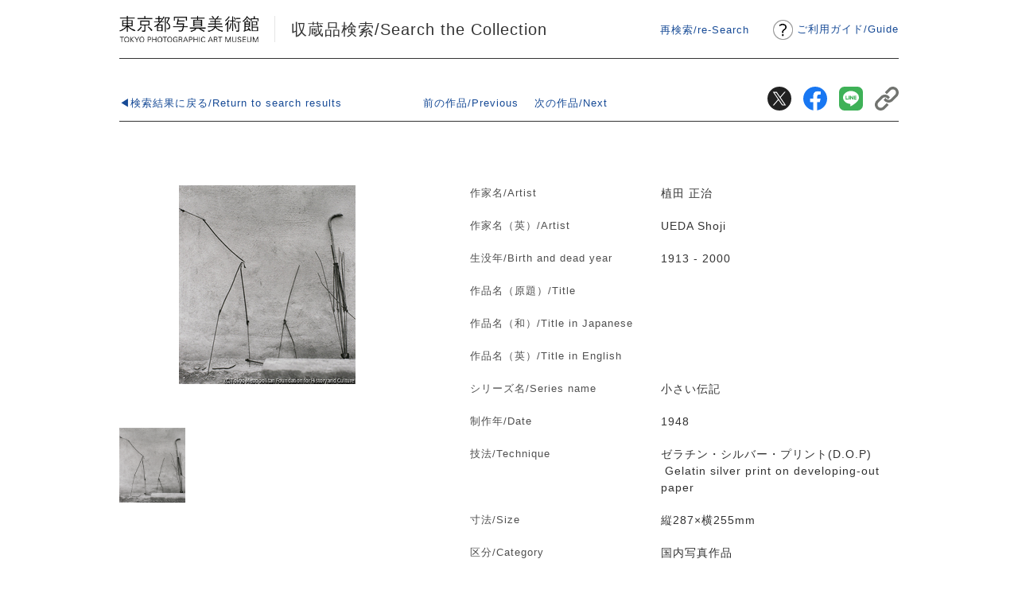

--- FILE ---
content_type: text/html; charset=UTF-8
request_url: https://collection.topmuseum.jp/Publish/detailPage/10286
body_size: 8632
content:
<!DOCTYPE html>
<html lang="ja">
<head>
<meta charset="utf-8">
<title>東京都写真美術館｜収蔵品検索</title>
<meta name="keywords" content="東京都写真美術館">
<meta name="description" content="「電子所蔵品目録」は、東京都写真美術館の所蔵する作品について「所蔵品目録」から電子情報化し、 インターネットを通じてこれを広く市民に公開するものです。" />
<meta name="viewport" content="width=device-width,initial-scale=1.0">
<meta http-equiv="X-UA-Compatible" content="IE=Edge, chrome=1">
<meta name="viewport" content="width=device-width,initial-scale=1">
<meta http-equiv="X-UA-Compatible" content="IE=Edge, chrome=1">
<!-- ogTag -->
<meta property="og:url" content="https://collection.topmuseum.jp/Publish/detailPage/10286/0">
<meta property="og:type" content="website">
<meta property="og:title" content="東京都写真美術館｜収蔵品検索">
<meta property="og:description" content="「電子所蔵品目録」は、東京都写真美術館の所蔵する作品について「所蔵品目録」から電子情報化し、 インターネットを通じてこれを広く市民に公開するものです。">
<meta property="og:image" content="https://collection.topmuseum.jp/common/images/ogp.jpg">
<meta name="twitter:card" content="summary_large_image">
<meta name="twitter:site" content="@topmuseum">
<meta name="twitter:player" content="@topmuseum">
<meta name="twitter:title" content="東京都写真美術館｜収蔵品検索">
<meta name="twitter:description" content="「電子所蔵品目録」は、東京都写真美術館の所蔵する作品について「所蔵品目録」から電子情報化し、 インターネットを通じてこれを広く市民に公開するものです。">
<meta name="twitter:image" content="https://collection.topmuseum.jp/common/images/ogp.jpg">
<!-- Stylesheets -->
<link rel="stylesheet" href="/common/css/style.css?v=20250503">
<link href="/common/css/viewer.css" media="all" rel="stylesheet" type="text/css">
<!-- JavaScripts -->
<script type="text/Javascript" src="/jquery/jquery.min.js?v=20250503"></script>


</head>
<body class="items show">
<div id="container">

	<!-- #header start -->
	<header id="header">
		<h1 id="logo"><a href="https://www.topmuseum.jp/">東京都写真美術館</a></h1>
		<p class="headerGuide"><img src="/common/images/mark01.png" width="30" alt="Guide"><a href="/guide.html">ご利用ガイド<span>/</span><br class="sp">Guide</a></p>
		<p class="pageTitle"><a href="/" class="topLink" id="topLink">収蔵品検索&#047;Search the Collection</a></p>
		<!--再検索はトップ以外のみ表示-->
		<p class="reSearch"><a href="/">再検索/re-Search</a></p>
	</header>
	<!-- /#header end -->
	<!-- #sns start -->
	<div id="sns">
		<ul>
			<li><a href="https://twitter.com/share?url=https://collection.topmuseum.jp/Publish/detailPage/10286/" target="_blank"><img src="/common/images/icnTw.svg" alt="Twitter"></a></li>
			<li><a href="https://www.facebook.com/share.php?u=https://collection.topmuseum.jp/Publish/detailPage/10286/" target="_blank"><img src="/common/images/icnFb.svg" alt="facebook"></a></li>
			<li><a href="https://social-plugins.line.me/lineit/share?url=https://collection.topmuseum.jp/Publish/detailPage/10286/" target="_blank"><img src="/common/images/icnLn.svg" alt="LINE"></a></li>
			<li><a href="https://collection.topmuseum.jp/Publish/detailPage/10286/" class="clipboard"><img src="/common/images/icnCopy.svg" alt="コピー"></a><span class="copied" style="display: none;">リンクをクリップボードにコピーしました。</span></li>
		</ul>
	</div>
	<!-- /#sns end -->


	<div id="wrap">
		<article class="content">
			<div class="detail">

				<!-- .btnArea start -->
				<div class="btnArea">
					<div class="back">
						<p><a href="https://collection.topmuseum.jp/Publish/search?f=&atty=contains&aaty=contains&adfty=perfect&adtty=perfect&ot=1&oc=title&ow=asc&pageNumber=1">◀検索結果に戻る/Return to search results</a></p>
					</div>
					<div class="paging">
						<ul>
							<li class="prev">
							  							  <a href="https://collection.topmuseum.jp/Publish/detailPage/23084/">前の作品/Previous</a>
							  							</li>
							<li class="next">
							  							  <a href="https://collection.topmuseum.jp/Publish/detailPage/10282/">次の作品/Next</a>
							  							</li>
						</ul>
					</div>
				</div>
				<!-- /.btnArea end -->

				<div class="imgArea">

					
					<div class="imgM">
						<div>
						<img src="https://collection.topmuseum.jp/Publish/image/10286/M" alt="植田 正治">
						</div>
				 	</div>

				
										<div class="thumbnail">
						<ul>
														<li><img src="https://collection.topmuseum.jp/Publish/pic/216382/M" i="216382" credit="" alt="植田 正治"></li>
													</ul>
					</div>
					
					
				</div>

				<div class="description">
					<dl>
						<dt>作家名/Artist</dt>
						<dd>植田 正治&nbsp;</dd>
						<dt>作家名（英）/Artist</dt>
						<dd>UEDA Shoji&nbsp;</dd>
						<dt>生没年/Birth and dead year</dt>

													<dd>1913&nbsp;-&nbsp;2000　</dd>
						
						<dt>作品名（原題）/Title</dt>
						<dd>&nbsp;</dd>
						<dt>作品名（和）/Title in Japanese</dt>
						<dd>&nbsp;</dd>
						<dt>作品名（英）/Title in English</dt>
						<dd>&nbsp;</dd>
						<dt>シリーズ名/Series name</dt>
						<dd>小さい伝記&nbsp;</dd>

						<dt>制作年/Date</dt>
						<dd>
															1948&nbsp;
														&nbsp;
						</dd>

						<dt>技法/Technique</dt>
						<dd>ゼラチン・シルバー・プリント(D.O.P)　&nbsp;Gelatin silver print on developing-out paper&nbsp;</dd>
						<dt>寸法/Size</dt>
						<dd>
縦287×横255mm
&nbsp;</dd>
						<dt>区分/Category</dt>
						<dd>国内写真作品&nbsp;</dd>
						<dt>作品番号/Accession number</dt>
						<dd>10009610&nbsp;</dd>

						
						
					</dl>
				</div>


				<!-- .btnOther start -->
				<div class="btnOther">
					<div>
						<form action="https://collection.topmuseum.jp/Publish/search" method="get">
							<input type="hidden" name="aate" value="植田 正治" size="40" class="advanced-search-terms" autocomplete="off">
							<input type="hidden" name="aaty" value="contains" />
							<input type="submit" name="submit_search_artist" id="submit_search_advanced_1" value="同作家の収蔵品/Collection of the same artist">
						</form>
					</div>
					<div>
						<form action="https://collection.topmuseum.jp/Publish/search" method="get">
															<input type="hidden" name="adfte" value="1948">
								<input type="hidden" name="adfty" value="perfect" />
																					<input type="submit" name="submit_search_jidai" id="submit_search_advanced_2" value="同時代の収蔵品/Collection of the same period">
						</form>
					</div>
				</div>
				<!-- /.btnOther end -->

			</div><!-- end detail -->

		</article>

		<p class="pagetop"><a href="#header">Top</a></p>

		<!-- #footer start -->
		<footer id="footer">
			<ul class="sns">
				<li><a href="https://twitter.com/topmuseum" target="_blank"><img src="/common/images/icon_sns_01.png" alt="Twitter"></a></li>
				<li><a href="https://topmuseum.jp/contents/pages/nyaeyes_index.html"><img src="/common/images/icon_nya-eyes.png" alt="ニァイズ"></a></li>
			</ul>
			<div class="block">
				<address class="address">
				<p> 東京都写真美術館<br>〒153-0062 東京都目黒区三田1-13-3<br>恵比寿ガーデンプレイス内<br><span class="tel">TEL <a href="tel:03-3280-0099">03-3280-0099</a></span></p>
				</address>
				<p class="link"> <a href="https://www.rekibun.or.jp/privacy/index.html" target="_blank">プライバシーポリシー</a></p>
				<p class="copyright">© 2020 TOKYO PHOTOGRAPHIC ART MUSEUM</p>
			</div>
		</footer>
		<!-- /#footer end -->

	</div>
	<!-- end wrap -->
</div><!-- end container -->

<script src="/common/js/viewer.js?v3"></script>
<script>
$(function () {

	$('.imgArea .thumbnail img').on('click',function(){
		$('.imgM img').attr('src',$(this).attr('src'));
		$('.btnZoom img').attr('i',$(this).attr('i'));
		if($(this).attr('credit').length > 0) {
			$('.credit').html('撮影：' + $(this).attr('credit'));
		} else {
			$('.credit').html('');
		}
	});


	$("a.clipboard").click(function(){

		url = $(this).attr("href");

		navigator.clipboard.writeText(url)
		.then(
				success => {
					$(".copied").show();
					setTimeout(function() { $('.copied').hide(); }, 1000)
				},
		);

		return false;
	});
});
</script>
</body>
</html>


--- FILE ---
content_type: image/svg+xml
request_url: https://collection.topmuseum.jp/common/images/icnLn.svg
body_size: 1487
content:
<?xml version="1.0" encoding="UTF-8"?><svg id="_レイヤー_1" xmlns="http://www.w3.org/2000/svg" width="112.89mm" height="112.89mm" viewBox="0 0 320 320"><defs><style>.cls-1{fill:#fff;}.cls-2{fill:#3eb157;}</style></defs><rect class="cls-2" width="320" height="320" rx="72.14" ry="72.14"/><path class="cls-1" d="M266.66,144.92c0-47.74-47.86-86.58-106.69-86.58S53.28,97.18,53.28,144.92c0,42.8,38,78.65,89.22,85.42,3.48,.75,8.21,2.29,9.4,5.26,1.08,2.7,.71,6.93,.35,9.65,0,0-1.25,7.53-1.52,9.13-.47,2.7-2.15,10.55,9.24,5.76s61.44-36.18,83.82-61.95h0c15.46-16.95,22.87-34.19,22.87-53.27Z"/><path class="cls-2" d="M231.16,172.49h-30c-1.1,0-2-.9-2-2h0v-46.55h0c0-1.1,.9-2,2-2h30c1.1,0,2,.9,2,2v7.57c0,1.1-.9,2-2,2h-20.37v7.85h20.37c1.1,0,2,.9,2,2v7.64c0,1.1-.9,2-2,2h-20.37v7.86h20.37c1.1,0,2,.9,2,2v7.56c.04,1.1-.82,2.03-1.93,2.07-.02,0-.05,0-.07,0Z"/><path class="cls-2" d="M120.29,172.49c1.1,0,2-.9,2-2v-7.56c0-1.1-.9-2-2-2h-20.37v-37c0-1.1-.9-2-2-2h-7.6c-1.1,0-2,.9-2,2v46.53h0c0,1.1,.9,2,2,2h30l-.03,.03Z"/><rect class="cls-2" x="128.73" y="121.85" width="11.64" height="50.64" rx="2.04" ry="2.04"/><path class="cls-2" d="M189.84,121.85h-7.56c-1.1,0-2,.9-2,2v27.66l-21.3-28.77c-.05-.08-.11-.15-.17-.21h0l-.12-.12h0l-.11-.09h-.06l-.11-.08h-.06l-.11-.06h-8.47c-1.1,0-2,.9-2,2v46.56c0,1.1,.9,2,2,2h7.57c1.1,0,2-.9,2-2v-27.93l21.33,28.8c.14,.2,.32,.38,.52,.52h0l.12,.08h.06l.1,.05h.31c.18,.04,.36,.07,.54,.07h7.52c1.1,0,2-.9,2-2v-46.44c.02-1.1-.86-2.02-1.96-2.04-.01,0-.03,0-.04,0Z"/></svg>

--- FILE ---
content_type: image/svg+xml
request_url: https://collection.topmuseum.jp/common/images/icnCopy.svg
body_size: 1004
content:
<?xml version="1.0" encoding="UTF-8"?><svg id="_レイヤー_1" xmlns="http://www.w3.org/2000/svg" width="6.35mm" height="6.35mm" viewBox="0 0 18 18"><defs><style>.cls-1{fill:#fff;}.cls-2{fill:#71736f;}</style></defs><path class="cls-1" d="M1.96,11.39L11.22,2.13c1.25-1.25,3.28-1.25,4.53,0h0c1.25,1.25,1.25,3.28,0,4.53L6.49,15.91c-1.25,1.25-3.28,1.25-4.53,0h0c-1.25-1.25-1.25-3.28,0-4.53Z"/><path class="cls-2" d="M9,12.37l-2.88,2.89c-.93,.93-2.45,.93-3.38,0s-.93-2.45,0-3.38l3.17-3.17c.94-.93,2.44-.93,3.38,0,.25,.25,.43,.56,.55,.89l1.53-1.52c-1.28-2.08-4.01-2.74-6.09-1.46-.3,.18-.57,.4-.82,.65l-3.16,3.16c-1.73,1.73-1.73,4.54,0,6.27,1.73,1.73,4.54,1.73,6.27,0l2.88-2.88-1.45-1.45Z"/><path class="cls-2" d="M9,5.63l2.88-2.89c.93-.93,2.45-.93,3.38,0,.93,.93,.93,2.45,0,3.38l-3.17,3.17c-.94,.93-2.44,.93-3.38,0-.25-.25-.43-.56-.55-.89l-1.53,1.52c1.28,2.08,4.01,2.74,6.09,1.46,.3-.18,.57-.4,.82-.65l3.16-3.16c1.73-1.73,1.73-4.54,0-6.27-1.73-1.73-4.54-1.73-6.27,0h0s-2.88,2.88-2.88,2.88l1.45,1.45Z"/></svg>